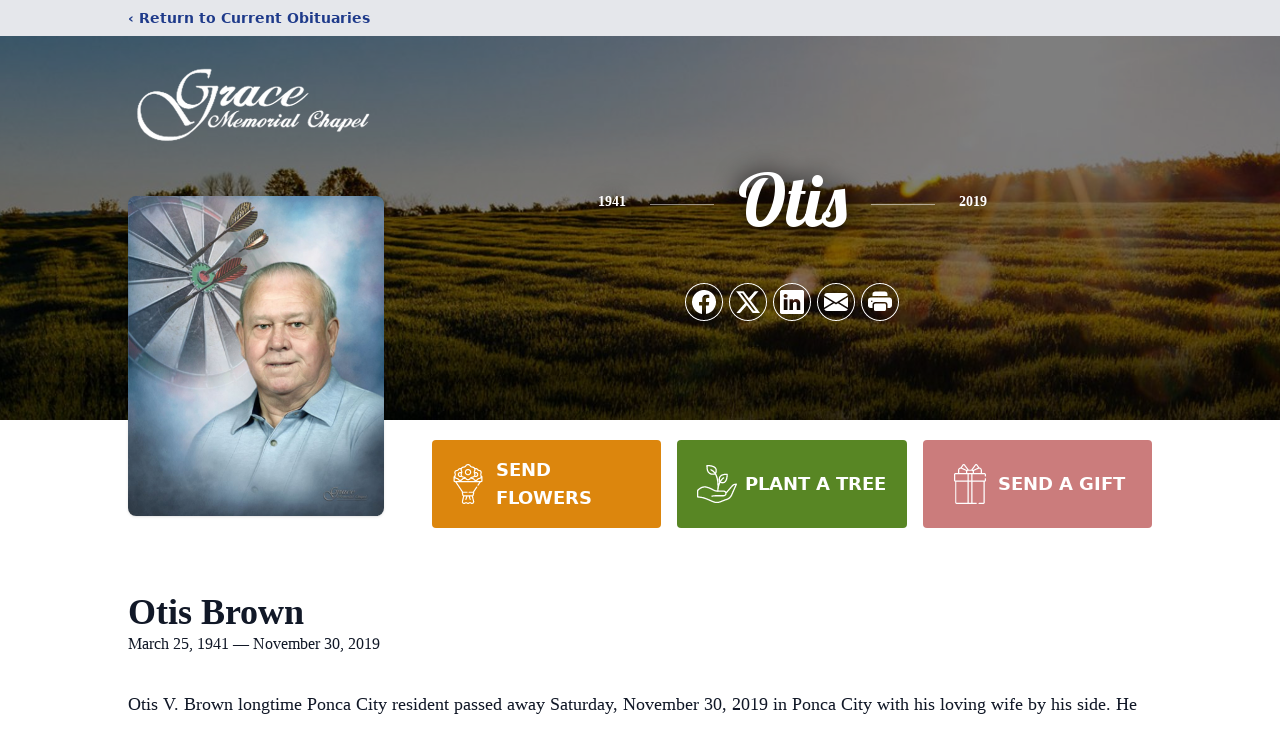

--- FILE ---
content_type: text/html; charset=utf-8
request_url: https://www.google.com/recaptcha/enterprise/anchor?ar=1&k=6Lfyi9AlAAAAAJNGuGZRU7LDpytE9QPFPkIk-CGD&co=aHR0cHM6Ly93d3cuZ3JhY2VtZW1vcmlhbGNoYXBlbC5uZXQ6NDQz&hl=en&type=image&v=PoyoqOPhxBO7pBk68S4YbpHZ&theme=light&size=invisible&badge=bottomright&anchor-ms=20000&execute-ms=30000&cb=sz05dmlwfwyx
body_size: 48694
content:
<!DOCTYPE HTML><html dir="ltr" lang="en"><head><meta http-equiv="Content-Type" content="text/html; charset=UTF-8">
<meta http-equiv="X-UA-Compatible" content="IE=edge">
<title>reCAPTCHA</title>
<style type="text/css">
/* cyrillic-ext */
@font-face {
  font-family: 'Roboto';
  font-style: normal;
  font-weight: 400;
  font-stretch: 100%;
  src: url(//fonts.gstatic.com/s/roboto/v48/KFO7CnqEu92Fr1ME7kSn66aGLdTylUAMa3GUBHMdazTgWw.woff2) format('woff2');
  unicode-range: U+0460-052F, U+1C80-1C8A, U+20B4, U+2DE0-2DFF, U+A640-A69F, U+FE2E-FE2F;
}
/* cyrillic */
@font-face {
  font-family: 'Roboto';
  font-style: normal;
  font-weight: 400;
  font-stretch: 100%;
  src: url(//fonts.gstatic.com/s/roboto/v48/KFO7CnqEu92Fr1ME7kSn66aGLdTylUAMa3iUBHMdazTgWw.woff2) format('woff2');
  unicode-range: U+0301, U+0400-045F, U+0490-0491, U+04B0-04B1, U+2116;
}
/* greek-ext */
@font-face {
  font-family: 'Roboto';
  font-style: normal;
  font-weight: 400;
  font-stretch: 100%;
  src: url(//fonts.gstatic.com/s/roboto/v48/KFO7CnqEu92Fr1ME7kSn66aGLdTylUAMa3CUBHMdazTgWw.woff2) format('woff2');
  unicode-range: U+1F00-1FFF;
}
/* greek */
@font-face {
  font-family: 'Roboto';
  font-style: normal;
  font-weight: 400;
  font-stretch: 100%;
  src: url(//fonts.gstatic.com/s/roboto/v48/KFO7CnqEu92Fr1ME7kSn66aGLdTylUAMa3-UBHMdazTgWw.woff2) format('woff2');
  unicode-range: U+0370-0377, U+037A-037F, U+0384-038A, U+038C, U+038E-03A1, U+03A3-03FF;
}
/* math */
@font-face {
  font-family: 'Roboto';
  font-style: normal;
  font-weight: 400;
  font-stretch: 100%;
  src: url(//fonts.gstatic.com/s/roboto/v48/KFO7CnqEu92Fr1ME7kSn66aGLdTylUAMawCUBHMdazTgWw.woff2) format('woff2');
  unicode-range: U+0302-0303, U+0305, U+0307-0308, U+0310, U+0312, U+0315, U+031A, U+0326-0327, U+032C, U+032F-0330, U+0332-0333, U+0338, U+033A, U+0346, U+034D, U+0391-03A1, U+03A3-03A9, U+03B1-03C9, U+03D1, U+03D5-03D6, U+03F0-03F1, U+03F4-03F5, U+2016-2017, U+2034-2038, U+203C, U+2040, U+2043, U+2047, U+2050, U+2057, U+205F, U+2070-2071, U+2074-208E, U+2090-209C, U+20D0-20DC, U+20E1, U+20E5-20EF, U+2100-2112, U+2114-2115, U+2117-2121, U+2123-214F, U+2190, U+2192, U+2194-21AE, U+21B0-21E5, U+21F1-21F2, U+21F4-2211, U+2213-2214, U+2216-22FF, U+2308-230B, U+2310, U+2319, U+231C-2321, U+2336-237A, U+237C, U+2395, U+239B-23B7, U+23D0, U+23DC-23E1, U+2474-2475, U+25AF, U+25B3, U+25B7, U+25BD, U+25C1, U+25CA, U+25CC, U+25FB, U+266D-266F, U+27C0-27FF, U+2900-2AFF, U+2B0E-2B11, U+2B30-2B4C, U+2BFE, U+3030, U+FF5B, U+FF5D, U+1D400-1D7FF, U+1EE00-1EEFF;
}
/* symbols */
@font-face {
  font-family: 'Roboto';
  font-style: normal;
  font-weight: 400;
  font-stretch: 100%;
  src: url(//fonts.gstatic.com/s/roboto/v48/KFO7CnqEu92Fr1ME7kSn66aGLdTylUAMaxKUBHMdazTgWw.woff2) format('woff2');
  unicode-range: U+0001-000C, U+000E-001F, U+007F-009F, U+20DD-20E0, U+20E2-20E4, U+2150-218F, U+2190, U+2192, U+2194-2199, U+21AF, U+21E6-21F0, U+21F3, U+2218-2219, U+2299, U+22C4-22C6, U+2300-243F, U+2440-244A, U+2460-24FF, U+25A0-27BF, U+2800-28FF, U+2921-2922, U+2981, U+29BF, U+29EB, U+2B00-2BFF, U+4DC0-4DFF, U+FFF9-FFFB, U+10140-1018E, U+10190-1019C, U+101A0, U+101D0-101FD, U+102E0-102FB, U+10E60-10E7E, U+1D2C0-1D2D3, U+1D2E0-1D37F, U+1F000-1F0FF, U+1F100-1F1AD, U+1F1E6-1F1FF, U+1F30D-1F30F, U+1F315, U+1F31C, U+1F31E, U+1F320-1F32C, U+1F336, U+1F378, U+1F37D, U+1F382, U+1F393-1F39F, U+1F3A7-1F3A8, U+1F3AC-1F3AF, U+1F3C2, U+1F3C4-1F3C6, U+1F3CA-1F3CE, U+1F3D4-1F3E0, U+1F3ED, U+1F3F1-1F3F3, U+1F3F5-1F3F7, U+1F408, U+1F415, U+1F41F, U+1F426, U+1F43F, U+1F441-1F442, U+1F444, U+1F446-1F449, U+1F44C-1F44E, U+1F453, U+1F46A, U+1F47D, U+1F4A3, U+1F4B0, U+1F4B3, U+1F4B9, U+1F4BB, U+1F4BF, U+1F4C8-1F4CB, U+1F4D6, U+1F4DA, U+1F4DF, U+1F4E3-1F4E6, U+1F4EA-1F4ED, U+1F4F7, U+1F4F9-1F4FB, U+1F4FD-1F4FE, U+1F503, U+1F507-1F50B, U+1F50D, U+1F512-1F513, U+1F53E-1F54A, U+1F54F-1F5FA, U+1F610, U+1F650-1F67F, U+1F687, U+1F68D, U+1F691, U+1F694, U+1F698, U+1F6AD, U+1F6B2, U+1F6B9-1F6BA, U+1F6BC, U+1F6C6-1F6CF, U+1F6D3-1F6D7, U+1F6E0-1F6EA, U+1F6F0-1F6F3, U+1F6F7-1F6FC, U+1F700-1F7FF, U+1F800-1F80B, U+1F810-1F847, U+1F850-1F859, U+1F860-1F887, U+1F890-1F8AD, U+1F8B0-1F8BB, U+1F8C0-1F8C1, U+1F900-1F90B, U+1F93B, U+1F946, U+1F984, U+1F996, U+1F9E9, U+1FA00-1FA6F, U+1FA70-1FA7C, U+1FA80-1FA89, U+1FA8F-1FAC6, U+1FACE-1FADC, U+1FADF-1FAE9, U+1FAF0-1FAF8, U+1FB00-1FBFF;
}
/* vietnamese */
@font-face {
  font-family: 'Roboto';
  font-style: normal;
  font-weight: 400;
  font-stretch: 100%;
  src: url(//fonts.gstatic.com/s/roboto/v48/KFO7CnqEu92Fr1ME7kSn66aGLdTylUAMa3OUBHMdazTgWw.woff2) format('woff2');
  unicode-range: U+0102-0103, U+0110-0111, U+0128-0129, U+0168-0169, U+01A0-01A1, U+01AF-01B0, U+0300-0301, U+0303-0304, U+0308-0309, U+0323, U+0329, U+1EA0-1EF9, U+20AB;
}
/* latin-ext */
@font-face {
  font-family: 'Roboto';
  font-style: normal;
  font-weight: 400;
  font-stretch: 100%;
  src: url(//fonts.gstatic.com/s/roboto/v48/KFO7CnqEu92Fr1ME7kSn66aGLdTylUAMa3KUBHMdazTgWw.woff2) format('woff2');
  unicode-range: U+0100-02BA, U+02BD-02C5, U+02C7-02CC, U+02CE-02D7, U+02DD-02FF, U+0304, U+0308, U+0329, U+1D00-1DBF, U+1E00-1E9F, U+1EF2-1EFF, U+2020, U+20A0-20AB, U+20AD-20C0, U+2113, U+2C60-2C7F, U+A720-A7FF;
}
/* latin */
@font-face {
  font-family: 'Roboto';
  font-style: normal;
  font-weight: 400;
  font-stretch: 100%;
  src: url(//fonts.gstatic.com/s/roboto/v48/KFO7CnqEu92Fr1ME7kSn66aGLdTylUAMa3yUBHMdazQ.woff2) format('woff2');
  unicode-range: U+0000-00FF, U+0131, U+0152-0153, U+02BB-02BC, U+02C6, U+02DA, U+02DC, U+0304, U+0308, U+0329, U+2000-206F, U+20AC, U+2122, U+2191, U+2193, U+2212, U+2215, U+FEFF, U+FFFD;
}
/* cyrillic-ext */
@font-face {
  font-family: 'Roboto';
  font-style: normal;
  font-weight: 500;
  font-stretch: 100%;
  src: url(//fonts.gstatic.com/s/roboto/v48/KFO7CnqEu92Fr1ME7kSn66aGLdTylUAMa3GUBHMdazTgWw.woff2) format('woff2');
  unicode-range: U+0460-052F, U+1C80-1C8A, U+20B4, U+2DE0-2DFF, U+A640-A69F, U+FE2E-FE2F;
}
/* cyrillic */
@font-face {
  font-family: 'Roboto';
  font-style: normal;
  font-weight: 500;
  font-stretch: 100%;
  src: url(//fonts.gstatic.com/s/roboto/v48/KFO7CnqEu92Fr1ME7kSn66aGLdTylUAMa3iUBHMdazTgWw.woff2) format('woff2');
  unicode-range: U+0301, U+0400-045F, U+0490-0491, U+04B0-04B1, U+2116;
}
/* greek-ext */
@font-face {
  font-family: 'Roboto';
  font-style: normal;
  font-weight: 500;
  font-stretch: 100%;
  src: url(//fonts.gstatic.com/s/roboto/v48/KFO7CnqEu92Fr1ME7kSn66aGLdTylUAMa3CUBHMdazTgWw.woff2) format('woff2');
  unicode-range: U+1F00-1FFF;
}
/* greek */
@font-face {
  font-family: 'Roboto';
  font-style: normal;
  font-weight: 500;
  font-stretch: 100%;
  src: url(//fonts.gstatic.com/s/roboto/v48/KFO7CnqEu92Fr1ME7kSn66aGLdTylUAMa3-UBHMdazTgWw.woff2) format('woff2');
  unicode-range: U+0370-0377, U+037A-037F, U+0384-038A, U+038C, U+038E-03A1, U+03A3-03FF;
}
/* math */
@font-face {
  font-family: 'Roboto';
  font-style: normal;
  font-weight: 500;
  font-stretch: 100%;
  src: url(//fonts.gstatic.com/s/roboto/v48/KFO7CnqEu92Fr1ME7kSn66aGLdTylUAMawCUBHMdazTgWw.woff2) format('woff2');
  unicode-range: U+0302-0303, U+0305, U+0307-0308, U+0310, U+0312, U+0315, U+031A, U+0326-0327, U+032C, U+032F-0330, U+0332-0333, U+0338, U+033A, U+0346, U+034D, U+0391-03A1, U+03A3-03A9, U+03B1-03C9, U+03D1, U+03D5-03D6, U+03F0-03F1, U+03F4-03F5, U+2016-2017, U+2034-2038, U+203C, U+2040, U+2043, U+2047, U+2050, U+2057, U+205F, U+2070-2071, U+2074-208E, U+2090-209C, U+20D0-20DC, U+20E1, U+20E5-20EF, U+2100-2112, U+2114-2115, U+2117-2121, U+2123-214F, U+2190, U+2192, U+2194-21AE, U+21B0-21E5, U+21F1-21F2, U+21F4-2211, U+2213-2214, U+2216-22FF, U+2308-230B, U+2310, U+2319, U+231C-2321, U+2336-237A, U+237C, U+2395, U+239B-23B7, U+23D0, U+23DC-23E1, U+2474-2475, U+25AF, U+25B3, U+25B7, U+25BD, U+25C1, U+25CA, U+25CC, U+25FB, U+266D-266F, U+27C0-27FF, U+2900-2AFF, U+2B0E-2B11, U+2B30-2B4C, U+2BFE, U+3030, U+FF5B, U+FF5D, U+1D400-1D7FF, U+1EE00-1EEFF;
}
/* symbols */
@font-face {
  font-family: 'Roboto';
  font-style: normal;
  font-weight: 500;
  font-stretch: 100%;
  src: url(//fonts.gstatic.com/s/roboto/v48/KFO7CnqEu92Fr1ME7kSn66aGLdTylUAMaxKUBHMdazTgWw.woff2) format('woff2');
  unicode-range: U+0001-000C, U+000E-001F, U+007F-009F, U+20DD-20E0, U+20E2-20E4, U+2150-218F, U+2190, U+2192, U+2194-2199, U+21AF, U+21E6-21F0, U+21F3, U+2218-2219, U+2299, U+22C4-22C6, U+2300-243F, U+2440-244A, U+2460-24FF, U+25A0-27BF, U+2800-28FF, U+2921-2922, U+2981, U+29BF, U+29EB, U+2B00-2BFF, U+4DC0-4DFF, U+FFF9-FFFB, U+10140-1018E, U+10190-1019C, U+101A0, U+101D0-101FD, U+102E0-102FB, U+10E60-10E7E, U+1D2C0-1D2D3, U+1D2E0-1D37F, U+1F000-1F0FF, U+1F100-1F1AD, U+1F1E6-1F1FF, U+1F30D-1F30F, U+1F315, U+1F31C, U+1F31E, U+1F320-1F32C, U+1F336, U+1F378, U+1F37D, U+1F382, U+1F393-1F39F, U+1F3A7-1F3A8, U+1F3AC-1F3AF, U+1F3C2, U+1F3C4-1F3C6, U+1F3CA-1F3CE, U+1F3D4-1F3E0, U+1F3ED, U+1F3F1-1F3F3, U+1F3F5-1F3F7, U+1F408, U+1F415, U+1F41F, U+1F426, U+1F43F, U+1F441-1F442, U+1F444, U+1F446-1F449, U+1F44C-1F44E, U+1F453, U+1F46A, U+1F47D, U+1F4A3, U+1F4B0, U+1F4B3, U+1F4B9, U+1F4BB, U+1F4BF, U+1F4C8-1F4CB, U+1F4D6, U+1F4DA, U+1F4DF, U+1F4E3-1F4E6, U+1F4EA-1F4ED, U+1F4F7, U+1F4F9-1F4FB, U+1F4FD-1F4FE, U+1F503, U+1F507-1F50B, U+1F50D, U+1F512-1F513, U+1F53E-1F54A, U+1F54F-1F5FA, U+1F610, U+1F650-1F67F, U+1F687, U+1F68D, U+1F691, U+1F694, U+1F698, U+1F6AD, U+1F6B2, U+1F6B9-1F6BA, U+1F6BC, U+1F6C6-1F6CF, U+1F6D3-1F6D7, U+1F6E0-1F6EA, U+1F6F0-1F6F3, U+1F6F7-1F6FC, U+1F700-1F7FF, U+1F800-1F80B, U+1F810-1F847, U+1F850-1F859, U+1F860-1F887, U+1F890-1F8AD, U+1F8B0-1F8BB, U+1F8C0-1F8C1, U+1F900-1F90B, U+1F93B, U+1F946, U+1F984, U+1F996, U+1F9E9, U+1FA00-1FA6F, U+1FA70-1FA7C, U+1FA80-1FA89, U+1FA8F-1FAC6, U+1FACE-1FADC, U+1FADF-1FAE9, U+1FAF0-1FAF8, U+1FB00-1FBFF;
}
/* vietnamese */
@font-face {
  font-family: 'Roboto';
  font-style: normal;
  font-weight: 500;
  font-stretch: 100%;
  src: url(//fonts.gstatic.com/s/roboto/v48/KFO7CnqEu92Fr1ME7kSn66aGLdTylUAMa3OUBHMdazTgWw.woff2) format('woff2');
  unicode-range: U+0102-0103, U+0110-0111, U+0128-0129, U+0168-0169, U+01A0-01A1, U+01AF-01B0, U+0300-0301, U+0303-0304, U+0308-0309, U+0323, U+0329, U+1EA0-1EF9, U+20AB;
}
/* latin-ext */
@font-face {
  font-family: 'Roboto';
  font-style: normal;
  font-weight: 500;
  font-stretch: 100%;
  src: url(//fonts.gstatic.com/s/roboto/v48/KFO7CnqEu92Fr1ME7kSn66aGLdTylUAMa3KUBHMdazTgWw.woff2) format('woff2');
  unicode-range: U+0100-02BA, U+02BD-02C5, U+02C7-02CC, U+02CE-02D7, U+02DD-02FF, U+0304, U+0308, U+0329, U+1D00-1DBF, U+1E00-1E9F, U+1EF2-1EFF, U+2020, U+20A0-20AB, U+20AD-20C0, U+2113, U+2C60-2C7F, U+A720-A7FF;
}
/* latin */
@font-face {
  font-family: 'Roboto';
  font-style: normal;
  font-weight: 500;
  font-stretch: 100%;
  src: url(//fonts.gstatic.com/s/roboto/v48/KFO7CnqEu92Fr1ME7kSn66aGLdTylUAMa3yUBHMdazQ.woff2) format('woff2');
  unicode-range: U+0000-00FF, U+0131, U+0152-0153, U+02BB-02BC, U+02C6, U+02DA, U+02DC, U+0304, U+0308, U+0329, U+2000-206F, U+20AC, U+2122, U+2191, U+2193, U+2212, U+2215, U+FEFF, U+FFFD;
}
/* cyrillic-ext */
@font-face {
  font-family: 'Roboto';
  font-style: normal;
  font-weight: 900;
  font-stretch: 100%;
  src: url(//fonts.gstatic.com/s/roboto/v48/KFO7CnqEu92Fr1ME7kSn66aGLdTylUAMa3GUBHMdazTgWw.woff2) format('woff2');
  unicode-range: U+0460-052F, U+1C80-1C8A, U+20B4, U+2DE0-2DFF, U+A640-A69F, U+FE2E-FE2F;
}
/* cyrillic */
@font-face {
  font-family: 'Roboto';
  font-style: normal;
  font-weight: 900;
  font-stretch: 100%;
  src: url(//fonts.gstatic.com/s/roboto/v48/KFO7CnqEu92Fr1ME7kSn66aGLdTylUAMa3iUBHMdazTgWw.woff2) format('woff2');
  unicode-range: U+0301, U+0400-045F, U+0490-0491, U+04B0-04B1, U+2116;
}
/* greek-ext */
@font-face {
  font-family: 'Roboto';
  font-style: normal;
  font-weight: 900;
  font-stretch: 100%;
  src: url(//fonts.gstatic.com/s/roboto/v48/KFO7CnqEu92Fr1ME7kSn66aGLdTylUAMa3CUBHMdazTgWw.woff2) format('woff2');
  unicode-range: U+1F00-1FFF;
}
/* greek */
@font-face {
  font-family: 'Roboto';
  font-style: normal;
  font-weight: 900;
  font-stretch: 100%;
  src: url(//fonts.gstatic.com/s/roboto/v48/KFO7CnqEu92Fr1ME7kSn66aGLdTylUAMa3-UBHMdazTgWw.woff2) format('woff2');
  unicode-range: U+0370-0377, U+037A-037F, U+0384-038A, U+038C, U+038E-03A1, U+03A3-03FF;
}
/* math */
@font-face {
  font-family: 'Roboto';
  font-style: normal;
  font-weight: 900;
  font-stretch: 100%;
  src: url(//fonts.gstatic.com/s/roboto/v48/KFO7CnqEu92Fr1ME7kSn66aGLdTylUAMawCUBHMdazTgWw.woff2) format('woff2');
  unicode-range: U+0302-0303, U+0305, U+0307-0308, U+0310, U+0312, U+0315, U+031A, U+0326-0327, U+032C, U+032F-0330, U+0332-0333, U+0338, U+033A, U+0346, U+034D, U+0391-03A1, U+03A3-03A9, U+03B1-03C9, U+03D1, U+03D5-03D6, U+03F0-03F1, U+03F4-03F5, U+2016-2017, U+2034-2038, U+203C, U+2040, U+2043, U+2047, U+2050, U+2057, U+205F, U+2070-2071, U+2074-208E, U+2090-209C, U+20D0-20DC, U+20E1, U+20E5-20EF, U+2100-2112, U+2114-2115, U+2117-2121, U+2123-214F, U+2190, U+2192, U+2194-21AE, U+21B0-21E5, U+21F1-21F2, U+21F4-2211, U+2213-2214, U+2216-22FF, U+2308-230B, U+2310, U+2319, U+231C-2321, U+2336-237A, U+237C, U+2395, U+239B-23B7, U+23D0, U+23DC-23E1, U+2474-2475, U+25AF, U+25B3, U+25B7, U+25BD, U+25C1, U+25CA, U+25CC, U+25FB, U+266D-266F, U+27C0-27FF, U+2900-2AFF, U+2B0E-2B11, U+2B30-2B4C, U+2BFE, U+3030, U+FF5B, U+FF5D, U+1D400-1D7FF, U+1EE00-1EEFF;
}
/* symbols */
@font-face {
  font-family: 'Roboto';
  font-style: normal;
  font-weight: 900;
  font-stretch: 100%;
  src: url(//fonts.gstatic.com/s/roboto/v48/KFO7CnqEu92Fr1ME7kSn66aGLdTylUAMaxKUBHMdazTgWw.woff2) format('woff2');
  unicode-range: U+0001-000C, U+000E-001F, U+007F-009F, U+20DD-20E0, U+20E2-20E4, U+2150-218F, U+2190, U+2192, U+2194-2199, U+21AF, U+21E6-21F0, U+21F3, U+2218-2219, U+2299, U+22C4-22C6, U+2300-243F, U+2440-244A, U+2460-24FF, U+25A0-27BF, U+2800-28FF, U+2921-2922, U+2981, U+29BF, U+29EB, U+2B00-2BFF, U+4DC0-4DFF, U+FFF9-FFFB, U+10140-1018E, U+10190-1019C, U+101A0, U+101D0-101FD, U+102E0-102FB, U+10E60-10E7E, U+1D2C0-1D2D3, U+1D2E0-1D37F, U+1F000-1F0FF, U+1F100-1F1AD, U+1F1E6-1F1FF, U+1F30D-1F30F, U+1F315, U+1F31C, U+1F31E, U+1F320-1F32C, U+1F336, U+1F378, U+1F37D, U+1F382, U+1F393-1F39F, U+1F3A7-1F3A8, U+1F3AC-1F3AF, U+1F3C2, U+1F3C4-1F3C6, U+1F3CA-1F3CE, U+1F3D4-1F3E0, U+1F3ED, U+1F3F1-1F3F3, U+1F3F5-1F3F7, U+1F408, U+1F415, U+1F41F, U+1F426, U+1F43F, U+1F441-1F442, U+1F444, U+1F446-1F449, U+1F44C-1F44E, U+1F453, U+1F46A, U+1F47D, U+1F4A3, U+1F4B0, U+1F4B3, U+1F4B9, U+1F4BB, U+1F4BF, U+1F4C8-1F4CB, U+1F4D6, U+1F4DA, U+1F4DF, U+1F4E3-1F4E6, U+1F4EA-1F4ED, U+1F4F7, U+1F4F9-1F4FB, U+1F4FD-1F4FE, U+1F503, U+1F507-1F50B, U+1F50D, U+1F512-1F513, U+1F53E-1F54A, U+1F54F-1F5FA, U+1F610, U+1F650-1F67F, U+1F687, U+1F68D, U+1F691, U+1F694, U+1F698, U+1F6AD, U+1F6B2, U+1F6B9-1F6BA, U+1F6BC, U+1F6C6-1F6CF, U+1F6D3-1F6D7, U+1F6E0-1F6EA, U+1F6F0-1F6F3, U+1F6F7-1F6FC, U+1F700-1F7FF, U+1F800-1F80B, U+1F810-1F847, U+1F850-1F859, U+1F860-1F887, U+1F890-1F8AD, U+1F8B0-1F8BB, U+1F8C0-1F8C1, U+1F900-1F90B, U+1F93B, U+1F946, U+1F984, U+1F996, U+1F9E9, U+1FA00-1FA6F, U+1FA70-1FA7C, U+1FA80-1FA89, U+1FA8F-1FAC6, U+1FACE-1FADC, U+1FADF-1FAE9, U+1FAF0-1FAF8, U+1FB00-1FBFF;
}
/* vietnamese */
@font-face {
  font-family: 'Roboto';
  font-style: normal;
  font-weight: 900;
  font-stretch: 100%;
  src: url(//fonts.gstatic.com/s/roboto/v48/KFO7CnqEu92Fr1ME7kSn66aGLdTylUAMa3OUBHMdazTgWw.woff2) format('woff2');
  unicode-range: U+0102-0103, U+0110-0111, U+0128-0129, U+0168-0169, U+01A0-01A1, U+01AF-01B0, U+0300-0301, U+0303-0304, U+0308-0309, U+0323, U+0329, U+1EA0-1EF9, U+20AB;
}
/* latin-ext */
@font-face {
  font-family: 'Roboto';
  font-style: normal;
  font-weight: 900;
  font-stretch: 100%;
  src: url(//fonts.gstatic.com/s/roboto/v48/KFO7CnqEu92Fr1ME7kSn66aGLdTylUAMa3KUBHMdazTgWw.woff2) format('woff2');
  unicode-range: U+0100-02BA, U+02BD-02C5, U+02C7-02CC, U+02CE-02D7, U+02DD-02FF, U+0304, U+0308, U+0329, U+1D00-1DBF, U+1E00-1E9F, U+1EF2-1EFF, U+2020, U+20A0-20AB, U+20AD-20C0, U+2113, U+2C60-2C7F, U+A720-A7FF;
}
/* latin */
@font-face {
  font-family: 'Roboto';
  font-style: normal;
  font-weight: 900;
  font-stretch: 100%;
  src: url(//fonts.gstatic.com/s/roboto/v48/KFO7CnqEu92Fr1ME7kSn66aGLdTylUAMa3yUBHMdazQ.woff2) format('woff2');
  unicode-range: U+0000-00FF, U+0131, U+0152-0153, U+02BB-02BC, U+02C6, U+02DA, U+02DC, U+0304, U+0308, U+0329, U+2000-206F, U+20AC, U+2122, U+2191, U+2193, U+2212, U+2215, U+FEFF, U+FFFD;
}

</style>
<link rel="stylesheet" type="text/css" href="https://www.gstatic.com/recaptcha/releases/PoyoqOPhxBO7pBk68S4YbpHZ/styles__ltr.css">
<script nonce="xakaDe75yu6AMwYgg1sJAQ" type="text/javascript">window['__recaptcha_api'] = 'https://www.google.com/recaptcha/enterprise/';</script>
<script type="text/javascript" src="https://www.gstatic.com/recaptcha/releases/PoyoqOPhxBO7pBk68S4YbpHZ/recaptcha__en.js" nonce="xakaDe75yu6AMwYgg1sJAQ">
      
    </script></head>
<body><div id="rc-anchor-alert" class="rc-anchor-alert"></div>
<input type="hidden" id="recaptcha-token" value="[base64]">
<script type="text/javascript" nonce="xakaDe75yu6AMwYgg1sJAQ">
      recaptcha.anchor.Main.init("[\x22ainput\x22,[\x22bgdata\x22,\x22\x22,\[base64]/[base64]/bmV3IFpbdF0obVswXSk6Sz09Mj9uZXcgWlt0XShtWzBdLG1bMV0pOks9PTM/bmV3IFpbdF0obVswXSxtWzFdLG1bMl0pOks9PTQ/[base64]/[base64]/[base64]/[base64]/[base64]/[base64]/[base64]/[base64]/[base64]/[base64]/[base64]/[base64]/[base64]/[base64]\\u003d\\u003d\x22,\[base64]\x22,\x22E8K0Z8Kjw4MRbcOmw7rDp8OCw7xqcsKqw4XDpDx4TMKjwpTCil7CvMKkSXNBU8OBIsKHw69rCsK3wq4zUUo8w6sjwrQ1w5/ChQrDosKHOH0cwpUTw7kBwpgRw4VxJsKkRMKaVcORwrcKw4o3wpHDgH96wqxfw6nCuBzCkiYLWRV+w4tSMMKVwrDCssOewo7DrsKLw4EnwoxSw5xuw4Ecw7bCkFTCu8K+NsK+WHd/e8KTwph/T8OaLBpWQMOccQvCqTgUwq9oTsK9JFfCvzfCosKANcO/w6/DkkLDqiHDoRNnOsOLw6LCnUlWRkPCkMKgNsK7w68Mw4Fhw7HCkMKkDnQmN3l6DsKyRsOSLMOCV8Oybwl/AgBAwpkLMMK+fcKHZcO+wovDl8Oiw680wqvCnRYiw4g7w7HCjcKKXcKJDE82wpbCpRQhUVFMRwwgw4twesO3w4HDkxPDhFnCnFE4IcO2NcKRw6nDo8K3Rh7DrMKuQnXDs8OBBMOHKgovN8Odwo7DssK9wp/CmmDDv8OkOcKXw6rDk8Knf8KMPsKCw7VeNn0Gw4DCknXCu8OLYXLDjVrCknAtw4rDiiNRLsKJwpLCs2nCmDp7w48uwofCl0XCmxzDlVbDlMKAFsO9w4JfbsOwA1bDpMOSw4/[base64]/wpTCoW8Aw6tMccOSwpwnwpo0WQdPwpYdCAkfAw/CisO1w5AGw6/CjlRVPMK6acKjwpNVDiPCgyYMw4ERBcOnwoBXBE/Du8OlwoEucGArwrvCoWwpB0EtwqBqYcK3S8OcBVZFSMOHJzzDjErCsSckOh5FW8O/w7zCtUdSw5w4Cm4Awr13UnvCvAXCksOedFFRQsOQDcONwqkiwqbCisKEZGBZw5LCnFx8woMdKMOiXAwwTxg6UcKWw6/[base64]/CiMO6VlbDvsK5w4bClsKAw4YAwoYPbH4qwo3Dp2AqGMKcVcK6dMOLw4sxQDbCs0BSDmdgwo3Co8Kcw7RHasKXAANIEjA4MMO6Sw4aFMOdfsONPmU2UMKzw7PCjMONw5jCv8KNQU/DhcKNwqHCs2sww7VfwqnDpDjDs1DDl8O2w7vCjXA6dzx7wq5SDTzDhi/CmUFYC2puOMOtesKPwpjCv2JlEgrCm8Kcw7DDsh7DjMKvwpPCpjJ8w6R/YMOgAAl7V8OGKcOKwrHDsjbCkGoLETbCh8KOEk9IV2Q9w4XDgcOSJsO3w7gww7c9SVhRRsKqfsO/w7LDtMKPGMKKwrEPw7bCpxnCtMOfw67DnnU5w5wdw4TDhMK8G1wWH8O/D8KuScOvwrpQw4oENAnDkG0QDMKmwok2wpDDtjDCkTrDgSzCisO9wrHCvMOVSzUTUsOjw6DDnsOZwojCh8OxcTrCjm/DtMOZQ8Kpw4dXwoTCm8Okwq5+w71YexAkwqvCpMOmO8O+w7VYwqDDvFHCsjjCi8OMw4TDpcOwVcK5wpYqwqvCvsOewq9GwqfDihDCsz7DnGQJwoLCrGrCrgBNWMK1W8Klw55Jw4rDn8OtTsOiKV5zK8Omw6XDtsORw5fDt8KRw6PCmsOsJsObaj/[base64]/DqV/[base64]/[base64]/CoE3DoMOLBV3CnW9gZ11ywrE5w4fCpcK0Iwlcw4dlTE4EOVsRIWbDuMO/wrvCqmPDlxURNTlswoPDlkPDjCzCgsKRB3jDrsKHJx3ChsKwND0JLTV4QFptOAzDkTRTw7Vrw78NNsOEcsKEwqzDkwtLFcO8bn3DtcKGwpXCg8O7wqDDtMObw7DDjSDDncKmGsKdwoUOw6fCn3XDinHDolREw7d1SsK/PH/DncOrw4QQQMKdNGnCkiwgw53DhcODccKvwqYqKsOpwrQZXMOOw7QgLcKgIsO7QhdwwoDDgCvDqcKePsKhw6jCu8K+wpw2w6HCvWTDnMO2w5LCtgXDvsOswqM0w4DDgCECw4dHAGDCoMKLwqPCpnIBeMOlcMK2LBxyLmfDl8Kfw7nCv8Ktwop5wqTDt8O/fjAWwojCl2jDn8KZw6shTMKmwonDt8OYGAzDmMOZeynCvmY8wq/Ct34fw5Fqw4kJwpYEwpfDo8KUMsOuw7FoNE1hfMO8w6p0wqMoWhBFJizDggzCpndtw7rDjydyT3wxw7Jaw5bDqcK6JMK+w4nCg8KZLsOXFMK9wr0sw7PCjE19wpx9w690HMOlw5fChsKhSUvCoMOCwq0AO8K9wprCg8KaFcO/wo9/di7DshoEw5PCqmfDpsOCNsKZAx5DwrzCnTM9w7BDdsKqbUvCtsKiwqArwo3Ds8OHTMOhw45Aa8KACsOwwr0/w5lEwqPCjcK6wroZw4bCgsKrwoTCmsKIO8O/w4oMEkhyTcO6UUPCiD/CoDLDhMOjcHI+w7hNw48Owq7CuwxpwrbCosKmw7l+KMOnwo/CtzoNwqIlQwfCjDsaw7oVPiV4YSzDry9NAkRow6UUw6Bnw5/[base64]/DpSNsJ8O+Y8OiFg13FR3Dp8KewrpSwpPDnXEdwq3ChhtwGsK7T8K6O0DCs0XDh8KbJ8Kcwp/Dm8OQIcK2asKwaBAcw6Evwr7Cr3oSKsK6wp1vworDhsKDTCjDk8Oaw6pdJ3rDhzppwpHCgkrDiMOpecOiVcO+L8OhWxTCgkoLMMKBUsOvwozDoHFxLMOjwr42GAPCn8O6wobDgcOpEU9uwqTCuV/[base64]/FD3DiMO/w5M0w7NyI8OwWiEaeMOMPEgiw452wqEcw7vDisOrwrwqNzh4wpJbLcOUwr3CkHskegVWw6Y/EW3CqsK+wrNfw64jwq/[base64]/DhcOOTxksw4XDqAFOwplpNcKqaMKKwpDCoHzCkcOpQcKqwrZ3FwHDocKYw5Bhw5NFw7/CncOTRsOpTTMVYMKIw7TCt8OhwoRFV8O2w5rCk8KlZk9FZ8KewrEGwqQzNsONw6wuw7cTTsOMw4gjwoxmDcOEw7wMw53DsQ7DoFjCusKJw68XwrzCjBDDlFNSasKFw7VywqHCo8KowojCn0/CkMKtw59mbC/CscO/w6fCn2vDn8OVwr3DpSDDk8KHdsKmJHcQRADDlxjCgcOGfsKrHcODPQtYEntIw5pDw6PCgcKoGcORIcK4w4BEWRxVwophLyfDkElZcVHCozrCicO4wqbDj8Ojw5d9AkjDj8KgwrLDo2srwos/EsKsw5LDujTDmSluKcO8w7l8GVZ7FMKqKMKRByzDulbCmRQYw4nCnXJUw4rDkBxSw5bDiDAgV0UuHG/DkcK4Ih0qaMKCX1cwwrV0BxQLfk1xKXMVw5PDuMKCwpTCtSzDsQJew6Y6w4vDu37CvMOGw6w2KQYpCsOiw67DqVJLw73Cu8KNZ1HCgMObGMKRwq4kwqDDil8rbhsoFUPCtGRUCsOPw4kFwrdrwqRKwq/CqcOZw6RZS3U2GsKnw5BpX8KBY8OjLgHCvGs7w4rCh3vDu8K1ck3CocOiwqbCjmMnwpjCpcOGTMOEwo/Dk2IqLAPCksKxw4TChMOsGC5qeEQJRcO0woXCgcKEwqHCrg/Dp3bDn8K8w6TDk25FecKhXcOmZntBdcOYw7s3woQeESrDgcOfFQ9cDcKQwobCsyBcw7ZtMV8zcE7CsHrCkcKlw43Ct8OtHhDDlcKcw4LDn8KEHylCJG/[base64]/BWPDhAFowqsVwqIgRcKmw6/CssKYwo7ChcOLw4sLwpdiw4TCjUzCuMOpwrfCpBXCnMOGwrcMZcO2STDCjsOhFcKwcsKBwqHCvSvCrMKvUMKII2gYw7TDkcK6w4EeDMK2w7fCvBrDksKvYMKPw7Qowq7CmcO6wqzDhgpYw5U2w6bDssOnNMKxw4TCisKIdcOyCCZUw6BiwrJXwrjDlzzCjMOKKChJw6/DicKiTAQ+w6bCscOIw68OwrbDhcOlw6LDnFZIbBLCthIPwpPDlMOlRG7CvsOQS8KqRsO7wrrDoDRNwrfCt2ADP2rDhcOiKVh/a05Twqhew5ooAcKJdcKafiscRDvDt8KJSAwtwoxRwrVrHMOJdVMpw4rDmyxRw4DCsH9bwqrCi8KMagVXUHJAIgMYwrHDqcOhwqJkwpPDlEvDscKUO8KXdVjDkMKHJsKpwpbCgD3CnsOcVsKqYkLCqSLDiMOULyHCtB/[base64]/Zn5AwrNNbVnCkijChMKEwoASS8O4d0nDucKywpPCvQTDqsO/w5jCvcKuaMOSJVXChMKYw7/Cnxk9dEbDiW3Dhx3DhMK4c0B0UcKIHsOmNnM+MzAqwqtCaRXDmHVxGnUZIMOeVj7CmcOGwqzDoSkYLsOqST3CuDfDncK/[base64]/DhkVoQMKkw5vCq0EQwo/DlcObfsO9YnHCrwTDqAXChcOWDW/Dh8OaTsOzw7oZTRI6Rx/DgcOiGQDDlBVlEjVkeEvCjVnDjMKjPsORIsK1eVLDkBjCjDHDhkVhwoVwdMOIcMKIwoLCjHpJUWrCnsKGDgdjwrdIwpwuw5EUYDBzwrk/OgjCnm3Cgh5ewojClMOSwpdHw6bCscKnQlVpWsKDfMKlwqdBT8O6woZpBWIfw7/Cpyk2aMOFXsKlEsKTwoVIX8Kww5bCgQddGDskXcOgDsK1w7sJLWXDnX4GM8ODwpPDhgTDlRA7wq/DiR3CtMK3wrbDgzYdc3pfEMKJwokrP8KywqbDnsKiwpPDsBw5w5dua09wGsOUw5rCtG5sQMK/[base64]/[base64]/DjsOiw4nCnSfDssKCw54BGALCrxLCpMKlacKRwr3Di31Iw5vCsRkLw7DDh03DqwcCD8O6w4guw41Sw5HCn8OTw5rCnVJCZCzDjsK+fBdQcMOYwrQzHDLCn8OnwoLDsRAPw51vaxgBw4Eiw5rCn8OTwrkIwpfDnMK0wrpnw5M6wrN+dxzDkzN/[base64]/QDEJwp8ywqZbWgzDtX8jWcOVw5EtwpPCu8K2RsOWVcKIwoDDtsKXQSpOw4nDl8Ouw6N3w5LCoV/ChcOuw5tuwqREw43DjsOfw7U2YDTCigZ8wog1w7DDvcOawp4YGltKw45Bw47DvEzCnsOhw79gwowpwpYKScONwqjCrnZ/wpkbFHMdw5vCo1HDtgNrw6liw4zDmUXDswHCnsKCwqlCcsOMw63CkkACEsOlw5Yww5NQV8KVacKtw5xuaCQRwqYsw4ERNDdPwo8Pw49Tw6gnw4MDUhkbXhNvw786LC5MA8OlZUPDvXh/L01pw4VAf8KTCFzCul/DvEdQVjTDjsOawoBNYFDCtU/Dm2PDosOeIMOFe8O+woApAMKVOMKLwqMew7/[base64]/[base64]/[base64]/CtVHCkW/DuS3CiMKTw7wZwqIHw5ZJUEZKdRLClEEvwqEuwphKwp3DuQ/DngjDncKJCgVIw5bCp8Odw4HCi1jCrcKeZMOYw61rwrwGeSVyY8KFwrbDmsOqw5nCjsKtI8OqQxPCikdCwr/CtcK7GcKowpM0wrZZPsKQw499WHDCg8OzwrUdE8KZFTbCkMOsWWYPX3oXU2bCpT9GMV7Dl8K7C01QcMOJTMOow5DCpmrDuMOgw6sYw77CvTjCrcKJO1LClsKEZ8KLCT/DqXvDnEw7woJyw7J5w4jCiGrDsMKfVmbCmsOFEAnDg3HDll8Kw4nDmkUcwqErwqvCvV0uwr4DTsKwCMKmworDkzcow7zCh8KBWMOWwph5w5gZw5zDuQtXYGDCqULDrcK2w5jCsQHDj04bMVwYEsKuwqRRwoDDq8Kxw6/DsU/ChwoEwoxFT8K8wrjCn8O3w4DCtkczwpJEL8K9wqnCmMOEcX0/w4I3K8OvYcKww7MkOjXDmVwzw5TCl8KBIEMPb1jCkMKRCsOxwo7DlMKlG8KMw6osKcOIWynDuXjDnMKQQsOGw6PCh8OCwrBgQgEjw65TVRbDrsO7w651L3TCvynCl8O+woplc20Dw4fCtg84wqNnPiPDoMOGw5nDmktvw6Z/[base64]/CnBzCpsKgSMOMHBfDpMKyWMKCMAABw7QJFMKnbXFhwoYTRhkIwp0dwqdLCMKEPMOIw4dcQVnDrkLDpRkZwp7DpsKhwoRgU8Klw7nDjy7DmgXCgUhbO8KNw5PCox/[base64]/DpMK4PcO9FcKAwoLDvsO0wrV2EsO+w4FwWxrCu8KiZwjDvyQbcR3ClcOGw5rCt8OxwrFew4TCk8OZw7pdwrkCw4U3w6rCnn9gw540wpUvw7AgYcKrK8KyZsKnw5AmF8Kgw6NWUMOww5kiwoxTwrpAw7vCg8OyOsOnw67CqzkTwr8ow5wXXwpZw6fDmcKWwp/DsAPCocOBN8Kew6cCAsO3woFTAUnCs8OBwrvChBvCu8KcMsKaw63DgEXCl8KRw7wpw53Duy99ZikgdMOcwoEGwo3CvsKSXcOvwq/DuMKawpfCtsOjKwU8HMOLDMKwXTsCLGfCiTVKwrM/V0jDs8K5EsOmd8K/wqAgwpLCmD15w73Cl8K8asOLHADDqsKNwq54SyfCucKAYD1SwoQGK8OBw5Qbw6TDnBvChSTCqRnDnMOKAMKcw7/DgAHDnsK3wp7DonhfH8K7CMKiw4HDn2XDkcKHQMKCwp/CqMKcPUd9wrfCkGXDnCrDs2ZNfMOmMV9FOcKow7/CgsK5e2jCth7DvAbCgMKSw51QwrwSfMOkw7TDnsONw584woV1KcKTK1pAwocvUmzDmsOYXsOLw5zCk3wmOxnDsifDh8K4w7rCvMOiwoHDuHAgw7TCnkDDmMK3w7YOwojDsjJ0WsOcT8KIw5HCisOZAzXCond7w4LCgcOgwop1wp/[base64]/DsVkFw6jDpylNwoU2w4jCsxvDtFoHK8KIwpkZL8OcOMOiFsKLwr5xw6nCtE/DvMOeSXJhGXDDtxjCmwJOw7dOa8KzR3lnUcKvwpLCunMDwpNSwrPCtjliw4LCq2Y5dDHCpsO3wrsJQMOmw7HDmMObwqpKdgjCrFJOG3oTWsOMdHRwZXbClMKZVhF+QVJpw5HDusKswpzCqMO/JHY1P8Kqw4kOw4UQw4vDhMO/Mk3CoEJRAsOEAybDksKsPkfDs8O0PMKVw4kJwprDsD/Dt33CvhrCp1HCkx7DvMKYdDVQw5JSw4wtFsKFTcK3ZBMPajrCvRPDt03DtkrDqkrDmMKJwoYMwr/Du8KRT3DDtgzDiMKWIwDDiF3DvsKOwqotGsKOQ1Qxw7PDlFTDkBzDuMK1A8O/wrbCpTAYQGLCly7DhibChSwKXy/Cm8Oyw58ew4rDoMKzezrClwBzOELDs8KUwozDiE/DkcObB1bDnsOMBXVQw4tJw7HDjsKSdkrDssOpMgk9XMKkYxbDnhnDrsOHH3nCvQ40F8ONwpLCiMKlV8Ofw4DCqyZgwrN0wrFiEiTDlsOGLcKzwrkJP0k6EDR8O8K/[base64]/[base64]/DqcOFICcDwpMlfsOeRnQSLS3DjH0FQFVJwrQROV8LdlViJ3ZNHT01w70cLXXCs8O7SMOEwp/Ds0rDlsOhB8O6UlFnwpzDvcKRRActwrQ2dcK1w67CnhHDuMK5dCLCpcK8w5LDlcKgw7AQwpvCnMOGfWI/wpnCkkzCtAHCpCctZCFMdi1pwqLCocO2w79Nw7HCo8KkMUbDo8KVThrCtEjDngzDlghpw45ww4HCiRJRw6TCrDtIN1/[base64]/DpsOkdgzCkEzDssOiZH5pw5pZwrZdw5k5w6XDlxRUw5oABMKsw4sWwobCjFtBQsOJwozDpsOjJMKwSwpvbEsjdiLCu8OnW8OqNMKpwqA2YsOTWsOXf8KCTsKWwpbCviXDuTdKRy7Cr8KQfBrDpMOJwoTCm8OLVjrDmcOGcy9XaWDDvUJrwoPCn8KOW8O0dMOdw5/DqSzDhEQBw7jDhcKQBDrCpnt/RD7CsRoLAhpmRlrCr2ZKwrwewqwvTiFwwodpNsK9WcKPd8OVwrXCiMKgwo3CpXzCtBpzwrF/w7QADAXCmlfCuW8uCcOgw4d1WVvCuMKJacO2AsOLRsO0MMObw4nDuULChH/DnGFGN8KrYMOHGcOew6lceBFTw44COiRSfcK7TmoRIsKqbUNHw5rCmQ4iEE1MLMOWwp4HcFDCi8OHKMOYwpzDnBICacOgw5oTaMOifD55wpxQQgzDgMOcbcO/wqLDh0fDoRR/w555fMK7wpjDmXJ3ccOowqRIC8OkwrxYw5XCkMKgUwnCj8K6WmPDqjMdw7U8E8KQEcOCSMKfw5Mbwo/Clhx4wpgvw4NQwoUMwrhtB8KZI0ELwrhiw6IJFmzClsK0wqvCqxcrw5xmRsO5w7/Dh8KlfRlSw77DsmbClSLDq8KmehYewpHCj0Iaw6jCgVlQZ2bCq8OHwpg3w47CkMOfwrwAwpEHPsOMw4nDi0bCscOUwp/CisOOwpNEw4s9JT7DrRZnwqxFw5ZoDyvCmSkSEMO1SBIYVCfDg8KuwrvCoCHCu8OUw7wENsKBCsKZwqImw57DhcKcbsKhw7Uww4wwwpJlTHjDhg9fwpECw78QwrDDuMOEC8OhwrnDphY+w6IVe8O7Xn/CmhRUw4siJFlEw5/CtUAWYcO6W8O7e8O0KsOUWh3CmALDh8KdFcKwClPCnE/DlcKxNcOJw7dOVMK/UsKMw5LCscO/wo0IVMOOwrvDgxrCnMOkwq/CjcOoJhUoMgzDk2nDry4GO8KKByjDpcKvw7cKOwkawoLCocKve2nCm3xAw4vCqRFHUcKEdcOAw717woZNbD4VwpbCqyDChcKdHVsKZx0fIWPDtcOKWyfChm3Ch15gZcOxw4rCnsKrBgI5wo0fwqfCsjE/eh/CkRcDw55NwrJhfRExK8O7wrfCp8OKwq1tw4vCtsK/Di3DosOlwq5Jw4fCoWvCvsKcRRzDhcOsw6VYw6FHw4jCocKwwoYCw6/CsV7Dv8OYwolyFCnCtMKeUW/Ds1h1SE3Cr8OSCcK0RMOFw7NcHMKCw5BNGEtDGjzCtjEpHDZrw7NDWXAQTwkmEGcbw4gYw7UowpISw6nCnG4wwpUQwrIsHMOtwoQvUcKpOcOnw4NVw5xffmRgwqdrCMOQw4R+w6PDqXVmw4FXR8KsIzRqwp/DoMKrDMKGwroYDFkdOcOYblfDrQIgwq/DtMOnam7DhRDDpMKIJsKUC8K8esOEw5vCmnICwrRCw6PDoWzCvMOAEMOrwonDusO1w4Uqw4FSw51hATbCv8OrBsKBE8O+fX/DhkDDucKRw4HDggIQwop8w6zDqcO6wrB/wq/[base64]/Cv8OewroTw5YYEcO6wopEw45LOcOxwpXCimLCp8OXw5bDscKfJsKLdcO0wp5HIcKUYcOISXPCkMK/w6rDkinCscKQwoU6wr/CucKTwoXCsWgrwrLDg8OJOMO/S8KsP8OYTcOQw6N5woLCncOMw63CiMOsw7zDgcOFR8Kmw7Yjw7o0NsOLw6gjwqTDrwdRSQRUw6ZRwqwqLj53Q8Kfw4LCjMK4wqnDmgXDqTkQIMOyeMOaaMOUw73ClcOcSBHDpmNNZRDDvsOvEcOzL3oDL8OaM23Dv8OULcK/wr7Ck8OMNMK/[base64]/DosO4e8ODZCHDnsOvw7wELcKXw7hZw4ADXRRPLsO8IHnCpSTCmsOHG8OtAivCvsOUwo48wo4vwovDr8ObwqHDiWoKw4EOwqElVMKDJsOZTxY6P8Kiw4PCoCF/WlfDi8OITRxTJsOHVToRwptFUkbDu8KuLMOqVyvCv27Cv15AK8OKwrFbThsJZm/CuMOaQCzCr8OTw6VvJ8Kbw5HDlMOfHMKXPMKVwpbDp8KAwpzDq0t0wqDDj8OWYcK5dMO1XcOwCUnCr0fDlMOUP8OvFBkDwqBrwqPCgUPDv29MFcK3CVDCoFMawoYDA1/DlH3CpU7DkmbDtsOdwqjDvMOPwo3CqAjCg3HCjsOnw7lYIsKaw7Ybw4vCs2dlwoN0BRrDmHzDrMKKwqo3VzvCpSfDisKKR1XDvk4Wd1wlwpIAIsKww5jCisOwSMKFGTl6YScxwoVFwqLCusOnPn1JQsKQw4sQw6tTbnRWA0nDgsKAaAofbg3DvcOnw5jDqg/CpsOnJhlFH1PDgsO7MTrCl8Odw6bDqSzDsQQveMKQw6h7wpbDpSR7wpXDiUlfCsOlw5Ajw5p/w6NbNcKnbcKOKMOEScKfwoQuwpIjwpIOcsOdHMO1CMKLw67CkcK0wpHDkBhLwqfDlmwqH8OCfMK0QMKofMOFCj5zdMODw6LDicOtwo/CscKBe3hqVsKNe1N3wrzCvMKBwqDCm8OmKcKMGA10ThIBX05wcsO4bMK5woTCmsKIwoAuw7rCscOiw4dRcsOQYMOracOPw7Egw4XDl8OBw7jDiMK/wrQLAV3Cr0XCmsODTljCuMK4w7bDgjnDo1LCuMKkwoZiOMOxVsKjw7TCgCvDt0xkwoLChMKWbMOrwp7DmMO9w7o8NMODw4vDmMOuLcKwwpRyWsKTVB3Dr8KMw7XCtwEBw6XDqMKFS3/DkV7CoMKRw413wpkuLMORw4EmacOweEjCtsKKMi7CmjXDrwJPaMOkaELDjFDCiSbCt2bClVrCnngrY8KpVMOewqXDocK0wp/DqB7DmEPCiEDCmcK3w60ANxHDrD3ChEjCq8KNH8Ovw5p5wp8PccK/cytTw4lfeHZ/woHCocO4LcKiCyzDpUfCj8OvwpjCiBJlwpfDq2zDulAxAlDDh3R+YxnDtMK3DcOww6wvw7NBw5QAawh/AF3Cj8KWwrHCh2Fcw6PCtz/DnhHCpcKiw5g1LmEzfsK1w67Dt8K0aMK6w7hPwrUYw6RcMcKvwrBqw7gbwpxcJcOFDTwpX8Kyw6EYwqPDrcOHwrcuw5HClx3DogXCssKXA35qMMOma8OqCkoTwqVawoxIw4hrwrA3w7/CvinDhcOedsKQw55Gw4TCssKqU8KAw67DjT5cYybDvBzCqMKyAsKoLMO4ORZIw40Hw7PDg0FGwo/DhWFHZsO1Y2TCmcOEL8KUSyRNPsOqw7I8w5sdw5fDtRLDmQNMw7wVWkHDhMOMw6zDqsKLwoIIQBwsw59wwozDlsOZw6wPwo05w5PCm3wfwrNOw49zwoomw5JAwr/CtsKwSDXCt2dqw61qa15gwrXCmsO5WcKGaWHCq8KJfMKZwq7DuMO9L8Kuw4LDmMOvwrF9w4YUKsKmw7gGwps6MWdxbHZ7JcKSZXjDocO7VcOMc8KCw4EXw7R9aA02bMOzwqzDm2UvIMKcw5/CocODw7jDjCEYw6jCvxNGwogMw7Bgw6XDmMKowrgCXsKQBw8YaDTDhBJzw7AHPVcywp/[base64]/Dl3taccKwwp4sw5UPEmrCg0dqXVkWPx/Cq31sRDDDnC7DnQVNw4DDiXJ8w5jCqMKnd1BjwobCj8KWw7VOw69Sw5p3YcO3wr3DtRrDhF/CgF5Cw7fCj0HDicK7w4AlwqYrZMOmwrDCjcOOwr5sw4Inw4LDtT3CpzZsbjbCl8Osw7/[base64]/LwRow64nQGXCgAbDozgyM8OdesKRw7LDvU/DqsOOw7HDoUDDiVvCqFzCpcKbw71Cw4YCKWoQJMKVwqfClwHDu8OSwpnChwdNOWFERTbDpG9Rw5TDmil8w5lEL17CmsKcw6XDmcOGYWTCpQPCsMKgPMOWI08EwrnDqsO7wqLCr0EbXsOWd8Ohw4bCkVLCiWbDrX/[base64]/w5Nawo8/w4IDR8KvwqzDvsK7OcOfM0vCsG96wrPCiD7Dv8Kzw6hKLsKNw4TDgj8ZIwfDij5hTkjCnDo2w7zCn8OQwq98YGxJJcOiwoXCmsO5ZsKDwp1cwrN2PMOqwpoHE8KUV2cTE0J9w5XCmcKMwqfCnMOWETpywrIDbcKEdjPCi3fDpMK/wp4WEnU0wok/w5BcP8OcHsOdw54kfnBFXxDCisOWYsOzeMKsNMO1w74ww74EwofClMKEwqwcPDXCiMKQw403AmLDucObw4PClsO1wrJIwrtXBFXDhw7CpAXCl8KEw5fCij4vTsKWwrTCuWZWJRbCtQYjw75/LsKaAUd7SmbCs3NDw5JwwqzDqQ7DkFAJwpEDKWnCt0/Cq8OcwqoGYH7DjsKvwofCj8ORw6sWasOUfzfDjsOwGQNkw7wYahpvGcOHDcKRAELDlC0bU23Cr0BZw4FQG2PDmMO5dsOVwrDDhmPCt8Ogw4XCt8KHOBo9wo/CncKgwoR6wrR4IMKjEsOyYcOUw4tcwpLDiSXDrsOiPxzCnXvChMKKOyvDosOAGMOSwonCj8KzwroQwq1yWFzDgcK6JAMYwqjCvSnCngPDiXtuTjdVw6jCpWcCDz/DjETDgMKZQGxTw7snFAk7acKGXcO4HlLCsXHDrsOYwrQvwpd/dkdUw609w6PDpgzCnmcAM8OGPVkVw4NJfMKpMcO6wq3CmAZNwpVtw4nCg0TCsDfDtcOuFXLDkgHChS1Xw7gPei7DkMK/w4k2GsOpwqPDjGjCmnvCrjhvf8O5fMK+c8OkIw51HF1swp4zwp7DiC4qF8O8w6/DrsKGwrY7eMOpasKjw4ATw6E8IcKhwojDkxfCoxTCuMOULifDr8KdV8KXw7DCsSgwAmfDuADCnMOPw5VGP8O9C8KYwok1w5xhY3rCucOeDMOcJ0VowqfDu1xowqdJaHXDnhlcw7Umw6pkw7wTUBTDmDTCjcOXw5TCvsOPw4bChF/Cm8ODwrlvw7Y2w6MFe8KYZ8Oub8K+KyTChsOhw4HDlFHCiMK+w5klw4bCly3DncKIwoDCrsOWwpjCvsK5ccK+N8KCW1gmw4EUw6REVlrCsV/Clj7CqsOsw5wsTsObe0dFwqk0D8KQHiRAw6jDmsKaw4PDhcOMwoAVYcOjw6LDvDjDgMO5ZsOGCWvClcO2eRXCg8Kiw51Swo/CusKJwpJLEhnCjsKaZCMtw7rCqVQfw6HDg0UGaV86w6Nrwp5yNsOkNX/CqGvDocOEw4rCqi9bwqHDgcKgw4jCusKHb8O0XErCt8KbwoDDmcOowoNNwp/CrXgZXWNYw7DDhcKyDCk7HMKnw5VJVFfCtcOLOlvCpAZjw64rw41Iw4NVUis9w73CrMKUCCTCuDwqwqDClD9YfMK2w7rCqMKBw4U4w4V4FsOjJGzDuRzDo0ofMsKawqgPw6jDty4mw4ozTsKnw57CucKSLg7CvXNUwrXCnEE+wpI0N1/CpGLDgMKKw7/[base64]/DkcOCw7bDtQvDuMO1eMOMwq7CucOSHMO4KTzDqQQqf8OhbmnDhcOOS8KoP8K3w6nCgsK6wo4kw4DCuFfCvhR0d1dvbwDDpUHDvMOzZ8O/w4nCsMKSwoPDlcOYwqt9dHY1PEd2eFxea8OCwrDDmgfDj2Vjwoptw4PChMK3w7ozwqDCgsKLclcTw7APdcOSWSPDusOtGcKUYnduw6rDmUjDk8O5SVsZNMOkwo7DkzUgwp/DhsO/w6cSw4TDpQVZOcOtSMOhMmzDlsKgcXxdwp86TsOqRWfDiXpowpMXwrZzwq1hQw7CnjTCg1fDgSHDgWfDvcOOA2NfeDowwo/DtGMQw7rCtsOIw5xNwo7DpcKlVF8NwqhMwoJUcMKjD1bCrF3DnsKRagxMMmrDosKafWbCkmwFw50Jw58ZKiUHPWrClsKMUl/CrcKVZ8K1W8O7wot1XcKaX0Q/w4zDrmzDti4Fwrs/[base64]/DvFfCkmUTbsO3F1fDnmXCkMKkwq7DlRhQw7/[base64]/CmcKawrnDjlMTwp1Xwr/Cg8OeIsKIwpLCgT44Cy1/ZsK2wr4IajUgwop5RMKJwqvCkMOZGQfDtcOjVsKYc8KKBW0IwqTCscO0WnrClsKBDmDChsKwQ8KQwo1mQBnCnMKrwqrDk8OCAcKzw4oww6tUXCIRP1Vrw6fCosOAXmwdGsO3w5bCtcOkwrghwqnDnFxxHcKaw5htBR/CqcK/[base64]/CnsKfwqHDl8OdUQpzwprCsGsRQsO2AjFhw4NXwqnDjB3CoELDnh/[base64]/Dr8O0GcOMwrDDiz7CvMK3QGzCjkhRwqNwwpFkw5tZasOHDlIUSGIew4BfGRHDrcKCb8OCwqPDlsKTwr8LKzHDphvCvAI8VDPDgcO4M8KEw7g6d8KaE8KdGMK9wpkwChQFS0DCqMObw5MkwpnDhcK/woIJwolzw59ZMsKNw416ecKOw5d/IUDDqD9gIzLDsXHCnRk+w5PChxXDgsKuw6LDgTBPbsO3ZlM1LcOgZcOJwpnDh8OOw4I0w6bChMOAfnbDtnFuwpPDj1VZccK/wpxfwr/CrCHCmkJccTkcw4DDrMOow6JCwokMw4bDhMKHOinDncK8wqMzw40pC8O8ag3CssOywpTCqsORwqjDrmwQwqfDrxUiwrZJXhvCgsOxAAZ5ci4QKsOAcsOcEDR/O8K7w5/DuW5DwoQnBHrDqkhZw6zCjVzDmMKuATNXw5XCuUB8wrvCmAVlJ1fDnQnCpDTCuMObwqrDpcKJaDrDpCrDkcKCJR9Kw4nCrHtew7EWW8KhOsO+REtiwp1ZIcKCAEhAwqwewrDCnsKyCsOmVT/CkzLCkU/Dp2LDtMO2w4vDjMKGwqRIJ8OxGARlf2kDFCfCqmHCiHLCsmLDvSMfW8KoQ8KGwqbDmUDDq0LClsOAGUXDscO2JcKBwqrDosKiesOUE8Osw60ZOUsDw4/DiV/CnMKow6fCqR/Ck1TDqR9rw4HCrsOzwqU3YcKEw4LDrj3Cm8OrbQ7DrMKOw6cAQh4CFcKQYBBQw71eP8OkwobDucOHN8K8w5fDlsKMwq3CnA9ewplowpwyw6LCqsOmH1nCml7CvMKyaSEhwotpwo4gE8K/QgEzwprCu8Ojw5A/NiANZcKuWcKCRcKbeBgZw6VKw5Fba8K0VMODJMOqRcO8wrJ9w5PCk8K8w6HCiVA4IcOBw7pTw7PCk8K8w6wawo9ldWRAEMKsw6gNw7BZTSjDgSTDqcOSEzTDh8OmwoDCt3rDqixNWBEuHmzCqnXCl8KJXRlDwq/DlsKYKk0MAMOZMH8owohLw7lBNcKPw7LCmBdvwqkQLHvDjTnDjMOAw5gPZMOKZ8KcwqUXRC/DuMKTwqvDj8KSwrHCv8OpIifCqcOfRsKzw4U1JUFfAlfCl8KTw5nClcKcw4fDnmhBAGMKXBTCucOIQ8KsTsO7w7XCkcOUw7ZXMsOPNsKrw7DDi8KWwojCoSxODMOTOj0iEsKJw60wNMKVdMKrw7/Ct8OjUjFbazXDuMOxJsKrHnhuXnDDkMKtEV99Y248wo8xw68WDcKNwp1kw57Csj9END/Cv8KPwoN8wrMAP1Qcw4fDncKDHcKjfxPCg8Oxw5DCr8K9w6PDhMKSwqfChijDmsORwrUzwr7Cr8KfLX3Cjgtga8KuwrbDgMORw4Akw6JtXMOZw4xTX8OeaMO7w5nDhh8KwrjDp8OZT8KFwqtQA3oMwrxFw4/CgcONwr3CgwzCvMOZfjrDh8Kxwq3DmB0Gw6pUwr13UsK0w5wKwrzCqgc3RwZ4worDkGzCp2RCwr4mwqfDicK/[base64]/w7UDwqJiAnRzFjU9w7ErKsKdw6vCti4SfRvCjcKqUWTCu8Orw5NXAhRzB1PDjXPDt8Kuw4LDicKSUcOew6ozw4zCj8K9MsOVUMOMDXB2w6VgAcOHwqgzw7nCo33CgcKvI8K/[base64]/CAzDsmgGYMKvw4vDvMKHNsOMw5pcwqt/wqXCjEFGw6R3eiFkeHpOD8ODUcKOwr18wrrDmMOrwolKKcKOwphBBcOSwqw3BTANw6t5wqDCocKmccOiwozCusOcwqTCr8KwSW8lSjvCsTYnNMObwozClSzDmSTCijrCkMOtwqZ1OgbDoX/DmMKrZMOIw7dsw6crw5zCjcKYwrR1QijCryBEdgMZwofDncOkPsOXwpPDsQVWwrErMRLDvsODdMO3GsK5YsKDw5/CmTFUw6XChsKzwrBKw5PCtEnDssK5U8O4w6Z9wofClDPCq0tUQDXDgsKIw51seEDCuG3DgMKmfnTDhSUQJC7DmwjDoMOlwoURUyhcJsONw6LCuUdQwo7Ch8OhwrA4woNhw4Igwo1hP8Ocw6rDicOqw6UYSVdTUcOPVH7CicOlCsK/wqltw4YFw74NdFh/w6XCnMOKw5zCsmQiw4shwqlBw55zwovCrmHDvxLDs8OYERPDmcOiI3vCs8Kga0jCt8ONdE93dXRXw6jDvgxBwpEnw69Lw4cNw6UUUiLCkDUWC8KewrrDscOnPcKSFjbCoVQ/wqB5wo/DtMO3al5Gw5zDm8KCNE/DmsONw4rCi3fCj8KpwrASO8K+wpdJWwDDp8KUwr/DumfCm2jDvcKQDj/CrcOtXTzDgMOsw4gdwrHCiyVzwo/CtljDnm/DmcOPw5zDmmI6wrvDosKewqjDv3XCtMKlwqfDrMOvbsKOFzsWBsOnWE1HEmY+woRZw6LDsgHCu1DDm8OYPyzCuknClMOmG8K7wq/[base64]/[base64]/w7TCjcOvA8KOOEtOfsKMUzrCjsOBN2Frw7Mcw701acOtTsKIZiRrw7kDwr3CtsKefHDDicK/wrzDoX4nAMOee28YJMOVGiLDksObdsKab8KPKFXDmRPCrsK5Q3UwUwFKwq0mTRBow7bCvS3CkhfDsiPDmC1/EsOkPXg2w4J3wqrDlcKww5PDm8KIRyAJw53Dvy9Nw5cjbgB1ehDClhjCpF7CsMOfwqEjwoXDqMOdw7piPBciCMOHw7/Cig3DpErCpsOGF8K8wonClljCtsOiFMKBw7M8JDAcbMObw49aByvDl8ObUcKHw5rDjTcoegTDsxsNwpwZw6vDvQjDmjEBwqzDucKGw6QhwqDCh0wRHcO1VRIKwrt2HsKgZzbCncKLPT/Du1kMw4llQMK/GcOkw5lkecKBUnrDjFRLwqAwwo9sEARBSsKlTcKlwohTVMObWcO5TFw0wqbDvDTDj8Kdwr5JNCEjcxcVw4bDtcOrw6/[base64]/[base64]/[base64]/K2/CkcOzV3EREMKGBMKOJFLChcKlw7Ntw5HCisKMwrPChA8bZsKzGcO7wpzDtcKtdzXCgwVSw43Dj8K+w67Dq8KUwpA/w78VwqbDuMOiwq7DjMOBKsKnWDLDv8KCDsKAeEvDmMKyPmXCjMKBYU3CgcK3TsONacOTwrAfw7EYwp94wqvDhxXClMOLSsKUw5zDoS/DrD0nLyXCplg2VWDDuB7CuhTDq3fDtsKfw6hJw7rDmcOZwqACw4I8GF4hwoYnOsKnccOOH8KjwpIkw408w7zCjTfDi8O3fcKkw7XDpsO/w6lobFbCnQfDu8O+wpzDtwg1SB0Gwqp4M8OOw59df8KjwqxkwoQKSsKZDFZbwoXDtMOHNcO1w4BhXzDCvVrChwTCsFw5ezTCuy/Dn8OLd1Anw45owp3Cs0RpXDcqYMK7MCjCs8OpZcOwwq9oTMOsw400w5TDkcOIwr4Ew5ETw4sWfMKZw40xLVvDnzhcwpElwqHCnMKFMzM1esOzPR3CklrCtw9EGxUYw4NxwqLCjlvDqgDCigdWw43CkD7DlU5Cw4gTw4LCqXTDi8Kqw65kOkQKbMK5w7/DvcKVw5vDiMOew4LCsF8aKcOvw45iw6XDl8KYFxZEw7LDgWMzRcKRwqbDpMONHsOjwogZdMOSKsKLVnYZw6QLG8Osw7bDmiXCgsO2exQNRjw6w63Cvy9PwqDDnzZWQcKQwq59DMOpwprDjmvDksOfwq7DhHNpMBjDiMK0O3nDoWxBARfDnsOhwqvDo8OHwqnCnh/Ct8K2DiPChcK/wpUsw6vDlHxLw4YCE8KPJsKnw7bDisO+Z2VHw5HDn0wwbz5wTcKiw4d1QcOwwoHCoV7DoDtpecOlOALCg8Ocw4nDo8OuwqnCul1GSFsfQyMkOsKSwq8EYH7DlMODIcKDSmfCvgjCgWfCucOQw6/DuRnDk8KYw6DCncOoN8KUNcK1DRLCsTskMMKdw6DDsMOxwpfDlsKcw4V/woEgw4bDl8KRfcKOwo3Ct1DCo8KgW27DncOcwpJBOibChMKBLcO5L8KIw73DpcKPPxHDpXLCu8Kew7ELwpFvw49mXRgHDCgvwpzCkg7CqRx8b2lGw4YxIhcFP8OwCkRkw7ImPjAbw6wNKsKCNMKmJzrCjE/ChMKWw4XDnUbCvsOxE1AmAUnDi8KlwrTDgsO6R8OVA8KKw6vCtW/DusKdJGnCiMK/[base64]/Dj8OeKcKbwrrDusK4VsOWwozCgyN9anAOei/CusO5w4dAN8O2LQdVw7DDn1LDvAzDm2UDLcK3wo4BDsKuwrBuw4jDqMOXanvDj8OmJHzCvH/[base64]/ClGUvR1d0YcOuw6vCuUFTBQ/DocKgBMOPMMOSSyMwSxs8DhTChTDDicK6w7DCusKQwrtWw4rDqgLCuyPCsh3Ci8Oiw5bCksOawp0NwogsCxlMYn5Vw5rDm2/DrCvDiQ7DocKNFAxJcHI0wqAvwqoNUsKswpxUOHnCk8KRw4/[base64]/DhMKowqXDvhnCvmjDhMO9wr8twptKwo9Va8OCwrnDoXIvBMKrw6YmX8OZacODPcKvXCVRD8O0L8ObZg4/bioUw4oxw6/CkX4TMMKpI2AFwr1sFkvCpT/[base64]/ChAzDicKLEsKgHjpHNMK6RxTCusOoPCBObcKUc8K/wpJDw4zCiVBSQcO8wqU/QB/[base64]/[base64]/[base64]/CiyfDlBrCtMKhO3LDv8OKw7LDrCI6asOVwrYLEEA1cMK4woTDtR/CsCpTwpMIfsKkE2UQwrnCosKJT3Q+RBPDlcKaFUvDlSzCmsKURcOaQUYywoFUfcKJwqrCuTlWIMOkCcKZMVDCmsOMwppqw6nDuUXDvsKYwoY0dDI/w6LDqcOwwoVkw5ZPFsOQSidFwrbDgsKMGmTDtDDClyJEQcOrw7RFV8OAX2Brw7nCmgcsZMKqUcOawpfDucOKD8Kaw7XDnQzCjMOwDEkoVQg2fnTCgGDDi8K4Q8KlQMO1E27Dnzh1ag4QRcODw7g4wq/DpjI8W0xBRMKAwqtbSjpYEGg/w45KwqxwH1RiUcKbw6dTw74QQWc/AWgCcUfCs8OybF03wprDs8KKMcKsVUPDpzTDsElHDV/DvcOGYcOOW8O0wr/[base64]/[base64]/CmcKbwqtnYsO4wr3CjVgaXzDChD0Kw542wpJ4wrDCjV7CqcOgw6bDvnV3w7XCpMORDRjCjMOqwpZRw6nDtzlMw4VKw4g5w7Nzw7/[base64]\x22],null,[\x22conf\x22,null,\x226Lfyi9AlAAAAAJNGuGZRU7LDpytE9QPFPkIk-CGD\x22,0,null,null,null,1,[21,125,63,73,95,87,41,43,42,83,102,105,109,121],[1017145,275],0,null,null,null,null,0,null,0,null,700,1,null,0,\[base64]/76lBhnEnQkZnOKMAhk\\u003d\x22,0,0,null,null,1,null,0,0,null,null,null,0],\x22https://www.gracememorialchapel.net:443\x22,null,[3,1,1],null,null,null,1,3600,[\x22https://www.google.com/intl/en/policies/privacy/\x22,\x22https://www.google.com/intl/en/policies/terms/\x22],\x22eWnymUB9cbcCF3BKSOwpAWsb5kCQhGkAnr+yvFiIrrQ\\u003d\x22,1,0,null,1,1768756052621,0,0,[223,170],null,[85,58,53,28,159],\x22RC-sfF8KarPa_Zdrg\x22,null,null,null,null,null,\x220dAFcWeA7fp_bD6hEeLUbspCRGUkA4s49xo1Zf625QIi5Znem7kQsYro0-3ti0lKD9rA9Jizv-CXAuUVvl-ZeNsZHytO2E2owphA\x22,1768838852291]");
    </script></body></html>